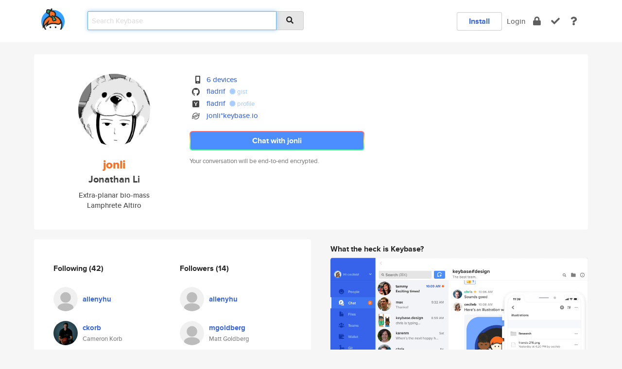

--- FILE ---
content_type: text/html; charset=utf-8
request_url: https://keybase.io/jonli
body_size: 6568
content:
<!DOCTYPE html>
<html id="">

  <!--~~~~~~~~~~~~~~~~~~~~~~~~~~~~~~~~~~~~~~~~~~~~~~~~~~~~~~~~~~~~~~~~~~~~~~~~

                              K E Y   B A S E

                            crypto for everyone

                        because no one we know ever
                      seems to have a public key. :-(

     No Google Analytics or other 3rd party hosted script tags on Keybase.

     And this has the added bonus that we'll never be able to serve ad code.

                                    \o/  \o/
                                  keybase team

  ~~~~~~~~~~~~~~~~~~~~~~~~~~~~~~~~~~~~~~~~~~~~~~~~~~~~~~~~~~~~~~~~~~~~~~~~~-->

  <head>
    <title>jonli (Jonathan Li) | Keybase</title>
    <meta       name="viewport"    content="width=device-width, initial-scale=1.0, maximum-scale=1.0, user-scalable=no">
    <link       href="/_/brew/_/52e9d104/sitewide-css.css"      rel="stylesheet">
    
    <script type="text/javascript" nonce="b035d99c-30d7-496c-9337-d95a5c93f0ac" src="/_/brew/_/906baaf9/sitewide-js.js"></script>

    <meta    charset="UTF-8" />
    

<meta name="Description" content="jonli (Jonathan Li) is now on Keybase, an open source app for encryption and cryptography."><meta property="og:description" content="jonli (Jonathan Li) is now on Keybase, an open source app for encryption and cryptography."><meta name="twitter:image" content="https://s3.amazonaws.com/keybase_processed_uploads/53df286e8a8f4d447ff8313701d85e05_360_360.png"><meta name="twitter:title" content="jonli (Jonathan Li) on Keybase"><meta name="twitter:description" content="jonli (Jonathan Li) is now on Keybase, an open source app for encryption and cryptography."><meta property="og:image"  content="https://s3.amazonaws.com/keybase_processed_uploads/53df286e8a8f4d447ff8313701d85e05_360_360.png"><meta property="og:image:width" content="360"><meta property="og:image:height" content="360">

    <script type="text/javascript" nonce="b035d99c-30d7-496c-9337-d95a5c93f0ac">
    window.csrf_token="lgHZIDVjMTEzN2U1NzkxMDQ5ZjAxMmY2OTQ2YWIxOGMyYTA4zmlBzwbOAxcEAMDEIGyngjweMa5WxcLHIfJvmd5qQYgAjGvPbn51lTk1Tc/M";
    </script>
  </head>

  
  <body id="">
  <div class="run-mode run-mode-prod">
    <div class="grid-monitor"> 
      <input id="url_base" type="hidden" value="https://keybase.io/"/>

        <div id="navbar-top">
          <div class="navbar navbar-fixed-top navbar-default" role="navigation" data-active-tab="">

            <div class="container navbar-container">
              <div class="row">

                <div class="col-xs-2 col-sm-1">
                  <div class="navbar-header">
                    <div class="navbar-brand">
                      <a href="/" aria-label="home">
                        <img src="/images/icons/icon-keybase-logo-48.png" srcset="/images/icons/icon-keybase-logo-48@2x.png 2x" width="48" height="48" />
                      </a>
                    </div>
                    <div class="staging-notice">Keybase Staging Server</div>
                  </div>
                </div>

                <div class="col-xs-10 col-sm-5">
                  <div class="nav-search-wrapper">
                    <div class="input-group form-group">
                      <input type="text" class="form-control auto-focus nav-search-input  " data-focus-priority="0" placeholder="Search Keybase"
                      autocapitalize="off" autocorrect="off" autocomplete="off" spellcheck="false">
                      <span class="input-group-addon"><i class="fas fa-search"></i></span>
                    </div>
                  </div>
                </div>

                <div class="col-xs-12 col-sm-6">    

      <table class="nav navbar-right navbar-buttons pull-right">
        <tr>
        
            <td>
              
              <a href="/download" class="btn btn-secondary">Install</a>
            </td>
            <td><a onclick="return false;" href="#_" class="navbar-link link-login ">Login</a></td>
            <td class="nav-btn "><div class="auto-tooltip" title="Encrypt"><a href="/encrypt" aria-label="encrypt"><i class="fas fa-lock"></i></a></div></td>
            <td class="nav-btn " ><div class="auto-tooltip" title="Verify"><a href="/verify" aria-label="verify"><i class="fas fa-check"></i></a></div></td>
            <td class="hidden-xs nav-btn "   ><div class="auto-tooltip" title="Docs"><a href="http://book.keybase.io" aria-label="docs"><i class="fas fa-question"></i></a></div></td>
          
        </tr>
      </table>
</div>

              </div>
            </div>
          </div>
        </div>



      
    

<div id="autoreset-event-error" class="container alert alert-warning" style="text-align:center; display:none;">
  <span id="autoreset-event-error-msg">  </span>
  <button type="button" class="close"><span id="autoreset-event-error-close">×</span></button>
</div>
<div id="autoreset-event-success" class="container alert alert-success" style="text-align:center; display:none;">
  <span id="autoreset-event-success-msg">  </span>
  <button type="button" class="close"><span id="autoreset-event-success-close">×</span></button>
</div>




      
      <div class="modal modal-primary" id="shared-modal" data-backdrop="static">
      </div>

      
      <div class="content">
        

<input type="hidden" id="is-self-view" value="0">
<div id="page-user">


    <div class="user-header">
    <div class="container">
      <div class="row header-row kb-main-card">
        <div class="col-sm-4 col-lg-3 col-profile-heading">
          
<div class="profile-heading" data-username="jonli" data-uid="9a456659cfe052dfee47fc2d05eef519">

  <div class="picture user-profile-picture">
    
        <img src="https://s3.amazonaws.com/keybase_processed_uploads/53df286e8a8f4d447ff8313701d85e05_360_360.png" class="img-circle" width="148" height="148">
      
  </div>


  <div class="full-name ">
    <div class="username ">jonli</div>
    
        Jonathan Li
      
  </div>
  

  
      <div class="bio">
        
            Extra-planar bio-mass
          
      </div>
    
      <div class="location">
        
            Lamphrete Altiro
          
      </div>
    

</div>

        </div>
        <div class="col-sm-8 col-lg-9 col-identity-heading">
          
<div class="identity-heading">

  <div class="visible-xs">
    
<div class="track-action-wrapper">
  

  <span class="btn-gradient"><a href="#_" onclick="return false;" class="btn btn-primary   app-redirector app-redirector-primary" data-app-target="chat/jonli"><span class="hidden-xs">Chat with jonli</span><span class="visible-xs">Start a chat</span></a></span><br/>
  <span class="small">Your conversation will be end-to-end encrypted.</span>

  

</div>

  </div>

  <div class="row">
    <div class="col-sm-7">
        
    

        

  <div class="identity-table">
    
        <div class="it-item">
          <i class="icon-kb-iconfont-identity-devices"></i>
          <a href="/jonli/devices">6 devices</a>
        </div>
      
<div class="it-item">
  <img class="it-icon" width="16px" height="16px"
     srcset="/images/paramproofs/services/github/logo_black_16.png 16w, /images/paramproofs/services/github/logo_black_16@2x.png 32w" />

  <a href="https://github.com/fladrif" rel="me">fladrif</a>
  <span class="proof-tags">
  
        <a class="proof-tag proof-tag-state-1" href="https://gist.github.com/52d7d1ad80fe510e7bb4c108540b3010"><i class="fas fa-certificate"></i>
          gist
        </a>
      
  </span>
</div>

<div class="it-item">
  <img class="it-icon" width="16px" height="16px"
     srcset="/images/paramproofs/services/hackernews/logo_black_16.png 16w, /images/paramproofs/services/hackernews/logo_black_16@2x.png 32w" />

  <a href="https://news.ycombinator.com/user?id=fladrif" rel="me">fladrif</a>
  <span class="proof-tags">
  
        <a class="proof-tag proof-tag-state-1" href="https://news.ycombinator.com/user?id=fladrif"><i class="fas fa-certificate"></i>
          profile
        </a>
      
  </span>
</div>

          <div class="it-item">
            <img class="it-icon" width="16px" height="16px"
     srcset="/images/paramproofs/services/stellar/logo_black_16.png 16w, /images/paramproofs/services/stellar/logo_black_16@2x.png 32w" />

            <a href="#_" onclick="return false;" class="view-stellar-address"
              data-username="jonli">jonli*keybase.io</a>
          </div>
        
    <div class="clearfix"></div>
  </div>

        
<div class="identity-table">
  

  <div class="clearfix"></div>
</div>

    </div>
    <div class="col-sm-5 col-dropdown">
        

    </div>
  </div>

  

  <div class="hidden-xs">
    
<div class="track-action-wrapper">
  

  <span class="btn-gradient"><a href="#_" onclick="return false;" class="btn btn-primary btn-md app-redirector app-redirector-primary" data-app-target="chat/jonli"><span class="hidden-xs">Chat with jonli</span><span class="visible-xs">Start a chat</span></a></span><br/>
  <span class="small">Your conversation will be end-to-end encrypted.</span>

  

</div>

  </div>

</div>

        </div>
      </div>
    </div>
  </div>

  <div class="user-body">

    <div class="container">
      <div class="row">
        <div class="col-md-6 col-tracking-table">

          

          

<div class="tracking" id="profile-tracking-section">
  
    <div class="row">
      <div class="col-xs-12 kb-main-card">

          <div class="row">
            <div class="col-xs-6 tracking-col">
              <h4>Following <span class="num">(42)</span></h4>
              <table class="follower-table">
                
      <tr data-uid="f97178684cf64fd1b542522f74c0ad19" class="follower-row">
        <td>
          
              <a href="/allenyhu"><img class="img img-circle" src="/images/no-photo/placeholder-avatar-180-x-180.png" width="50" height="50"></a>
            
        </td>
        <td class="td-follower-info">
          <a href="/allenyhu" class="username ">allenyhu</a><br/>
          <span class="small"></span>
        </td>
      </tr>
    
      <tr data-uid="abfee4313cbeb23efea399a95b130519" class="follower-row">
        <td>
          
              <a href="/ckorb"><img class="img img-circle" src="https://s3.amazonaws.com/keybase_processed_uploads/2f45417948496061ed040d98890cbc05_200_200.jpg" width="50" height="50"></a>
            
        </td>
        <td class="td-follower-info">
          <a href="/ckorb" class="username ">ckorb</a><br/>
          <span class="small">Cameron Korb</span>
        </td>
      </tr>
    
      <tr data-uid="3ed8f0b1dfa413d499229a10e240f619" class="follower-row">
        <td>
          
              <a href="/melodysongs"><img class="img img-circle" src="https://s3.amazonaws.com/keybase_processed_uploads/59366e5fa0cfeed03bc955b40d343305_200_200.jpg" width="50" height="50"></a>
            
        </td>
        <td class="td-follower-info">
          <a href="/melodysongs" class="username ">melodysongs</a><br/>
          <span class="small">MS</span>
        </td>
      </tr>
    
      <tr data-uid="442a89a1fc906ae6122d258b44ae5a19" class="follower-row">
        <td>
          
              <a href="/semccreary"><img class="img img-circle" src="https://s3.amazonaws.com/keybase_processed_uploads/fe70aa40e09c9d42869946e44987d005_200_200.jpg" width="50" height="50"></a>
            
        </td>
        <td class="td-follower-info">
          <a href="/semccreary" class="username ">semccreary</a><br/>
          <span class="small"></span>
        </td>
      </tr>
    
      <tr data-uid="fe732390a73913b97330e547c3a4d919" class="follower-row">
        <td>
          
              <a href="/alb171"><img class="img img-circle" src="/images/no-photo/placeholder-avatar-180-x-180.png" width="50" height="50"></a>
            
        </td>
        <td class="td-follower-info">
          <a href="/alb171" class="username ">alb171</a><br/>
          <span class="small"></span>
        </td>
      </tr>
    
      <tr data-uid="c9396a2ca868a7ccf23b568e8217ed19" class="follower-row">
        <td>
          
              <a href="/marythielking"><img class="img img-circle" src="https://s3.amazonaws.com/keybase_processed_uploads/666d30b9b136c51ecbd802b86f839a05_200_200.jpg" width="50" height="50"></a>
            
        </td>
        <td class="td-follower-info">
          <a href="/marythielking" class="username ">marythielking</a><br/>
          <span class="small">Mary Thielking</span>
        </td>
      </tr>
    
      <tr data-uid="c49b876c05fd376922883ceaf5b7e719" class="follower-row">
        <td>
          
              <a href="/sabrina"><img class="img img-circle" src="/images/no-photo/placeholder-avatar-180-x-180.png" width="50" height="50"></a>
            
        </td>
        <td class="td-follower-info">
          <a href="/sabrina" class="username ">sabrina</a><br/>
          <span class="small"></span>
        </td>
      </tr>
    
      <tr data-uid="9137a39aa499271a98edf0df28a06c19" class="follower-row">
        <td>
          
              <a href="/jasonsimon"><img class="img img-circle" src="/images/no-photo/placeholder-avatar-180-x-180.png" width="50" height="50"></a>
            
        </td>
        <td class="td-follower-info">
          <a href="/jasonsimon" class="username ">jasonsimon</a><br/>
          <span class="small"></span>
        </td>
      </tr>
    
      <tr data-uid="652be03d9843b6c880def945b6540f19" class="follower-row">
        <td>
          
              <a href="/eschan"><img class="img img-circle" src="/images/no-photo/placeholder-avatar-180-x-180.png" width="50" height="50"></a>
            
        </td>
        <td class="td-follower-info">
          <a href="/eschan" class="username ">eschan</a><br/>
          <span class="small">Ed Chan</span>
        </td>
      </tr>
    
      <tr data-uid="c58ea2d7b7862fbb6f6bc2166282c100" class="follower-row">
        <td>
          
              <a href="/sheldonkwok"><img class="img img-circle" src="/images/no-photo/placeholder-avatar-180-x-180.png" width="50" height="50"></a>
            
        </td>
        <td class="td-follower-info">
          <a href="/sheldonkwok" class="username ">sheldonkwok</a><br/>
          <span class="small">Sheldon Kwok</span>
        </td>
      </tr>
    
    <tr>
      <td colspan="2">
        <button class="btn btn-block btn-default btn-load-more-followers"
          data-uid="9a456659cfe052dfee47fc2d05eef519"
          data-last_uid="c58ea2d7b7862fbb6f6bc2166282c100"
          data-reverse="1">Load 32 more
        </button>
    </td></tr>
  

              </table>
            </div>
            <div class="col-xs-6 trackers-col">
              <h4>Followers <span class="num">(14)</span></h4>
              <table class="follower-table">
                
      <tr data-uid="f97178684cf64fd1b542522f74c0ad19" class="follower-row">
        <td>
          
              <a href="/allenyhu"><img class="img img-circle" src="/images/no-photo/placeholder-avatar-180-x-180.png" width="50" height="50"></a>
            
        </td>
        <td class="td-follower-info">
          <a href="/allenyhu" class="username ">allenyhu</a><br/>
          <span class="small"></span>
        </td>
      </tr>
    
      <tr data-uid="efd28984e321974c85afae56ca7af519" class="follower-row">
        <td>
          
              <a href="/mgoldberg"><img class="img img-circle" src="/images/no-photo/placeholder-avatar-180-x-180.png" width="50" height="50"></a>
            
        </td>
        <td class="td-follower-info">
          <a href="/mgoldberg" class="username ">mgoldberg</a><br/>
          <span class="small">Matt Goldberg</span>
        </td>
      </tr>
    
      <tr data-uid="abfee4313cbeb23efea399a95b130519" class="follower-row">
        <td>
          
              <a href="/ckorb"><img class="img img-circle" src="https://s3.amazonaws.com/keybase_processed_uploads/2f45417948496061ed040d98890cbc05_200_200.jpg" width="50" height="50"></a>
            
        </td>
        <td class="td-follower-info">
          <a href="/ckorb" class="username ">ckorb</a><br/>
          <span class="small">Cameron Korb</span>
        </td>
      </tr>
    
      <tr data-uid="652be03d9843b6c880def945b6540f19" class="follower-row">
        <td>
          
              <a href="/eschan"><img class="img img-circle" src="/images/no-photo/placeholder-avatar-180-x-180.png" width="50" height="50"></a>
            
        </td>
        <td class="td-follower-info">
          <a href="/eschan" class="username ">eschan</a><br/>
          <span class="small">Ed Chan</span>
        </td>
      </tr>
    
      <tr data-uid="a46333968c858dab35d36bc1cb46d819" class="follower-row">
        <td>
          
              <a href="/tianyijin"><img class="img img-circle" src="https://s3.amazonaws.com/keybase_processed_uploads/7504ea2acef58fb597fd4d8a2057b205_200_200.jpg" width="50" height="50"></a>
            
        </td>
        <td class="td-follower-info">
          <a href="/tianyijin" class="username ">tianyijin</a><br/>
          <span class="small">Tianyi(Tony) Jin</span>
        </td>
      </tr>
    
      <tr data-uid="a428cd5657499e5bce13cc0375bd3919" class="follower-row">
        <td>
          
              <a href="/mattjone"><img class="img img-circle" src="/images/no-photo/placeholder-avatar-180-x-180.png" width="50" height="50"></a>
            
        </td>
        <td class="td-follower-info">
          <a href="/mattjone" class="username ">mattjone</a><br/>
          <span class="small"></span>
        </td>
      </tr>
    
      <tr data-uid="b82d3d8f2cf398e0a5edf26952bee019" class="follower-row">
        <td>
          
              <a href="/scottkriesberg"><img class="img img-circle" src="/images/no-photo/placeholder-avatar-180-x-180.png" width="50" height="50"></a>
            
        </td>
        <td class="td-follower-info">
          <a href="/scottkriesberg" class="username ">scottkriesberg</a><br/>
          <span class="small">Scott Kriesberg</span>
        </td>
      </tr>
    
      <tr data-uid="eb6bdafd0d27da5ababd3936f9a29019" class="follower-row">
        <td>
          
              <a href="/siriusfang"><img class="img img-circle" src="/images/no-photo/placeholder-avatar-180-x-180.png" width="50" height="50"></a>
            
        </td>
        <td class="td-follower-info">
          <a href="/siriusfang" class="username ">siriusfang</a><br/>
          <span class="small">Sirius Fang</span>
        </td>
      </tr>
    
      <tr data-uid="83b981879c4d796cbcf900386d396b19" class="follower-row">
        <td>
          
              <a href="/dewei"><img class="img img-circle" src="/images/no-photo/placeholder-avatar-180-x-180.png" width="50" height="50"></a>
            
        </td>
        <td class="td-follower-info">
          <a href="/dewei" class="username ">dewei</a><br/>
          <span class="small">Dewei Chen</span>
        </td>
      </tr>
    
      <tr data-uid="08c79b5835537c6480b2e5580ff29419" class="follower-row">
        <td>
          
              <a href="/justinwalz"><img class="img img-circle" src="https://s3.amazonaws.com/keybase_processed_uploads/19041aebf820c5be78fddf4da1973505_200_200.jpeg" width="50" height="50"></a>
            
        </td>
        <td class="td-follower-info">
          <a href="/justinwalz" class="username ">justinwalz</a><br/>
          <span class="small">Justin Walz</span>
        </td>
      </tr>
    
    <tr>
      <td colspan="2">
        <button class="btn btn-block btn-default btn-load-more-followers"
          data-uid="9a456659cfe052dfee47fc2d05eef519"
          data-last_uid="08c79b5835537c6480b2e5580ff29419"
          data-reverse="0">Load 4 more
        </button>
    </td></tr>
  

              </table>
            </div>
          </div>
        </div>
      </div>

    

  
      <div class="row row-other-people">
        <div class="col-xs-12 kb-main-card">
          <div class="row">
            <div class="col-xs-12">
              <h4>Browse others <span class="num">(11)</span></h4>
            </div>
            
                <div class="col-xs-6 trackers-col">
                  <table class="follower-table">
                    
      <tr data-uid="e551efda46e9411ab51fd7bf65756f19" class="follower-row">
        <td>
          
              <a href="/undying247"><img class="img img-circle" src="https://s3.amazonaws.com/keybase_processed_uploads/34bb23afc56c770a15d13bcd181a0e05_200_200.jpeg" width="50" height="50"></a>
            
        </td>
        <td class="td-follower-info">
          <a href="/undying247" class="username ">undying247</a><br/>
          <span class="small">Kevin Spain</span>
        </td>
      </tr>
    

                  </table>
                </div>
              
                <div class="col-xs-6 trackers-col">
                  <table class="follower-table">
                    
      <tr data-uid="e5a90011d6852700f0eb651fd3fd6819" class="follower-row">
        <td>
          
              <a href="/jmacvean"><img class="img img-circle" src="/images/no-photo/placeholder-avatar-180-x-180.png" width="50" height="50"></a>
            
        </td>
        <td class="td-follower-info">
          <a href="/jmacvean" class="username ">jmacvean</a><br/>
          <span class="small"></span>
        </td>
      </tr>
    

                  </table>
                </div>
              
                <div class="col-xs-6 trackers-col">
                  <table class="follower-table">
                    
      <tr data-uid="e550ddb605551ac054fdaa8730c65319" class="follower-row">
        <td>
          
              <a href="/dimasprase"><img class="img img-circle" src="https://s3.amazonaws.com/keybase_processed_uploads/bf2503bb75bbac63de678600facd5405_200_200.jpg" width="50" height="50"></a>
            
        </td>
        <td class="td-follower-info">
          <a href="/dimasprase" class="username ">dimasprase</a><br/>
          <span class="small">Dimas Prasetio</span>
        </td>
      </tr>
    

                  </table>
                </div>
              
                <div class="col-xs-6 trackers-col">
                  <table class="follower-table">
                    
      <tr data-uid="e5a42db6a0f41c7f85f5d2214158f619" class="follower-row">
        <td>
          
              <a href="/grisher"><img class="img img-circle" src="https://s3.amazonaws.com/keybase_processed_uploads/bd0c32d3457dab1523b7bf3f2f27d605_200_200_square_200.jpeg" width="50" height="50"></a>
            
        </td>
        <td class="td-follower-info">
          <a href="/grisher" class="username ">grisher</a><br/>
          <span class="small">grisher</span>
        </td>
      </tr>
    

                  </table>
                </div>
              
                <div class="col-xs-6 trackers-col">
                  <table class="follower-table">
                    
      <tr data-uid="e57bd6ae4fb996a16e74cf3861a6a519" class="follower-row">
        <td>
          
              <a href="/manueldalb"><img class="img img-circle" src="/images/no-photo/placeholder-avatar-180-x-180.png" width="50" height="50"></a>
            
        </td>
        <td class="td-follower-info">
          <a href="/manueldalb" class="username ">manueldalb</a><br/>
          <span class="small">ManuelDalB</span>
        </td>
      </tr>
    

                  </table>
                </div>
              
                <div class="col-xs-6 trackers-col">
                  <table class="follower-table">
                    
      <tr data-uid="e5d5fc28c29ec65d72e0cb348ca49a19" class="follower-row">
        <td>
          
              <a href="/pharzan"><img class="img img-circle" src="https://s3.amazonaws.com/keybase_processed_uploads/f8ef4bb42f731bebae0995ee16889b05_200_200.jpg" width="50" height="50"></a>
            
        </td>
        <td class="td-follower-info">
          <a href="/pharzan" class="username ">pharzan</a><br/>
          <span class="small">Farzan Tinati</span>
        </td>
      </tr>
    

                  </table>
                </div>
              
                <div class="col-xs-6 trackers-col">
                  <table class="follower-table">
                    
      <tr data-uid="e5bdcb1ff4095c255ad9e6b6dbdb7300" class="follower-row">
        <td>
          
              <a href="/winterspite"><img class="img img-circle" src="https://s3.amazonaws.com/keybase_processed_uploads/eff83954fa79c64e37c29a4d13881b05_200_200_square_200.jpeg" width="50" height="50"></a>
            
        </td>
        <td class="td-follower-info">
          <a href="/winterspite" class="username ">winterspite</a><br/>
          <span class="small">Joe Barrett</span>
        </td>
      </tr>
    

                  </table>
                </div>
              
                <div class="col-xs-6 trackers-col">
                  <table class="follower-table">
                    
      <tr data-uid="e59d5ccd668fd4211ed9a9fec7374c19" class="follower-row">
        <td>
          
              <a href="/scottpobiner"><img class="img img-circle" src="https://s3.amazonaws.com/keybase_processed_uploads/a482b3bb1f3f80a64d29085e4bfa8505_200_200_square_200.jpeg" width="50" height="50"></a>
            
        </td>
        <td class="td-follower-info">
          <a href="/scottpobiner" class="username ">scottpobiner</a><br/>
          <span class="small">Scott Pobiner</span>
        </td>
      </tr>
    

                  </table>
                </div>
              
                <div class="col-xs-6 trackers-col">
                  <table class="follower-table">
                    
      <tr data-uid="e506da074531a6aca6b75b1994d1f719" class="follower-row">
        <td>
          
              <a href="/leon38"><img class="img img-circle" src="https://s3.amazonaws.com/keybase_processed_uploads/f4f792afc3aa14536ce32541cce82005_200_200.jpg" width="50" height="50"></a>
            
        </td>
        <td class="td-follower-info">
          <a href="/leon38" class="username ">leon38</a><br/>
          <span class="small">Damien Corona</span>
        </td>
      </tr>
    

                  </table>
                </div>
              
                <div class="col-xs-6 trackers-col">
                  <table class="follower-table">
                    
      <tr data-uid="e5b48b10cffddc28cf522ef34631a519" class="follower-row">
        <td>
          
              <a href="/jlswain"><img class="img img-circle" src="/images/no-photo/placeholder-avatar-180-x-180.png" width="50" height="50"></a>
            
        </td>
        <td class="td-follower-info">
          <a href="/jlswain" class="username ">jlswain</a><br/>
          <span class="small">Jacques Swain</span>
        </td>
      </tr>
    

                  </table>
                </div>
              
                <div class="col-xs-6 trackers-col">
                  <table class="follower-table">
                    
      <tr data-uid="e5f55a2f8f5e9809d815eee982d01d00" class="follower-row">
        <td>
          
              <a href="/7hunderbird"><img class="img img-circle" src="https://s3.amazonaws.com/keybase_processed_uploads/95a5129d80e42fa589243113bf70b805_200_200.jpg" width="50" height="50"></a>
            
        </td>
        <td class="td-follower-info">
          <a href="/7hunderbird" class="username ">7hunderbird</a><br/>
          <span class="small">Tyler Bird</span>
        </td>
      </tr>
    

                  </table>
                </div>
              
          </div>
        </div>
      </div>
    
</div>


        </div>
        <div class="col-md-6 col-stuff kb-sub-card">
          

<div class="command-line-examples hidden-xs">
  
      <h4>What the heck is Keybase?</h4>
    
  <img id="screenshot1" class="img img-responsive" src="/images/screenshots/keybase-nav-v2.png" width="1550" height="1103">
  <p style="text-align:center;margin-top:30px;"></p>

    <center style="margin-bottom:30px;">
      
    <div class="install-badge">
      <a
        href="#_"
        data-use-direct="true"
        data-target="https://prerelease.keybase.io/Keybase.dmg"
        data-platform="macOS"
        data-context="user-stuff-col"
        class="install-link"
      >
        <img
          srcset="/images/badges/install-badge-macos-168-56.png, /images/badges/install-badge-macos-168-56@2x.png 2x, /images/badges/install-badge-macos-168-56@3x.png 3x"
          src="/images/badges/install-badge-macos-168-56@3x.png"
          width="168"
          height="56"
        >
      </a>

      
    </div>
  

    </center>

  
      <h3 id="keybase-is-an-open-source-app">Keybase is an open source app</h3>
<p>Keybase comes with everything you need to manage your identity,
create secure chats, and share files privately. It&#39;s free.</p>
<p>It&#39;s fun too.</p>
<p>Over 100,000 people have joined Keybase so far to prove their identities, and it&#39;s growing rapidly.</p>

    



</div>

        </div>
      </div>
    </div>
  </div>

</div>

      </div>

      <div class="footer">
  
      <div class="container hidden-xs">
        <div class="row">
          <div class="col-xs-12 col-sm-6 col-md-5 col-lg-4">
            <img src="/images/walkthrough/footprints_transp.png"  class="img-responsive" width="1000" height="272">
          </div>
        </div>
      </div>
    

<div class="container text-center hidden-xs">
  <div>

    <small>
      Keybase, 2025
    | Available within Tor at <strong>http://keybase5wmilwokqirssclfnsqrjdsi7jdir5wy7y7iu3tanwmtp6oid.onion</strong><br/><br/>

    </small>

      <a href="/download">install Keybase</a>
      | <a href="/blog">read our blog</a>
      | <a href="/docs">documentation</a>
      | <a href="/docs/bug_reporting">bug reporting</a>
      | <a href="/docs/secadv">security advisories</a>
      <br><a href="/docs/terms">terms</a>
      &amp; <a href="/docs/privacypolicy">privacy</a>
      &amp; <a href="/docs/california-ccpa">california ccpa</a>
      &amp; <a href="/docs/acceptable-use-policy">acceptable use</a><br>
        <a href="/jobs">jobs @ keybase</a>
    </div>
  </div>
</div>
<div class="container text-center visible-xs" id="mobile-footer" style="padding:20px 0">

  

  <div style="margin-bottom:20px">
    <a href="https://github.com/keybase/client/issues" rel="noopener noreferrer">Please send us feedback &amp; bug reports</a>.
  </div>
  Keybase, 2025
    | <a href="/blog">read our blog</a>
    <br><a href="/docs/terms">terms</a>
    &amp; <a href="/docs/privacypolicy">privacy</a>
    &amp; <a href="/docs/secadv">security advisories</a>
    &amp; <a href="/docs/california-ccpa">california ccpa</a>
    &amp; <a href="/docs/acceptable-use-policy">acceptable use</a>
  </div>
</div>


    </div>
  </div>
  <script type="text/javascript" nonce="b035d99c-30d7-496c-9337-d95a5c93f0ac">
    window.session = new Session()
    window.run_mode = "prod";
  </script>
  </body>
</html>
